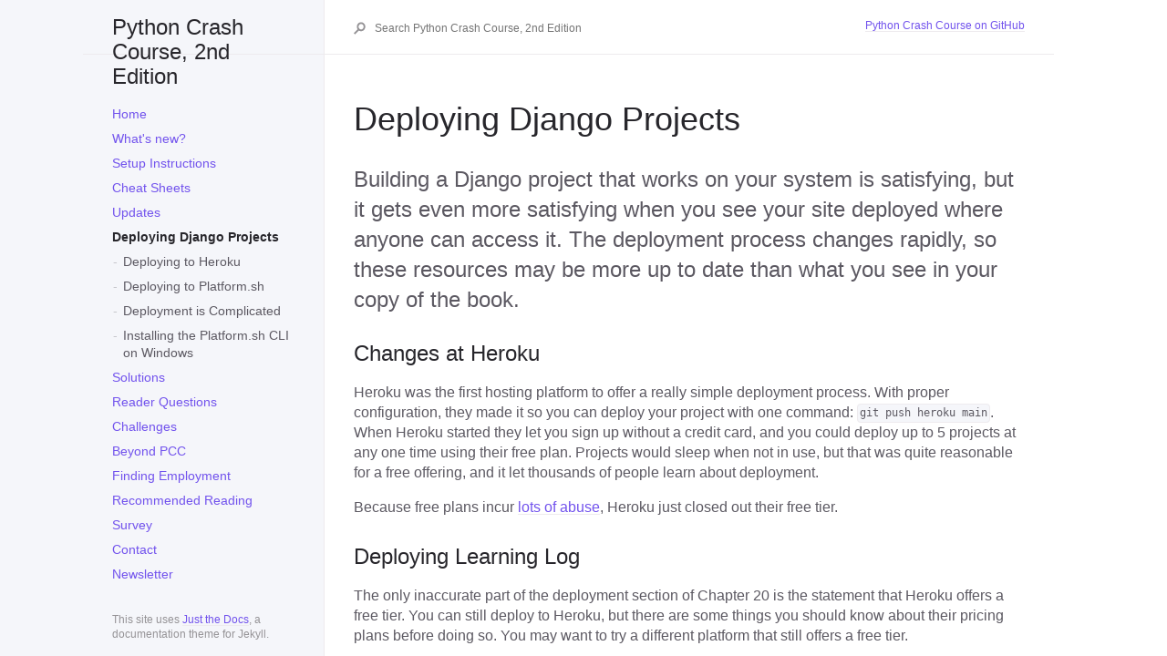

--- FILE ---
content_type: text/html; charset=utf-8
request_url: https://ehmatthes.github.io/pcc_2e/deploying_django/
body_size: 3908
content:
<!DOCTYPE html>

<html lang="en-us">
<head>
  <meta charset="UTF-8">
  <meta http-equiv="X-UA-Compatible" content="IE=Edge">
  

  <title>Deploying Django Projects - Python Crash Course, 2nd Edition</title>
  <link rel="stylesheet" href="https://ehmatthes.github.io/pcc_2e/assets/css/just-the-docs.css">

  
    <script type="text/javascript" src="https://ehmatthes.github.io/pcc_2e/assets/js/vendor/lunr.min.js"></script>
  
  <script type="text/javascript" src="https://ehmatthes.github.io/pcc_2e/assets/js/just-the-docs.js"></script>

  <meta name="viewport" content="width=device-width, initial-scale=1">
</head>

<body>
  <div class="page-wrap">
    <div class="side-bar">
      <a href="https://ehmatthes.github.io/pcc_2e" class="site-title fs-6 lh-tight">Python Crash Course, 2nd Edition</a>
      <span class="fs-3"><button class="js-main-nav-trigger navigation-list-toggle btn btn-outline" type="button" data-text-toggle="Hide">Menu</button></span>
      <div class="navigation main-nav js-main-nav">
        <nav role="navigation" aria-label="Main navigation">
  <ul class="navigation-list">
    
    
      
    
      
    
      
    
      
    
      
    
      
    
      
    
      
        
      
    
      
        
      
    
      
        
      
    
      
        
      
    
      
        
      
    
      
        
      
    
      
        
      
    
      
        
      
    
      
        
          <li class="navigation-list-item">
            
            <a href="https://ehmatthes.github.io/pcc_2e/" class="navigation-list-link">Home</a>
            
          </li>
        
      
    
      
        
      
    
      
        
      
    
      
        
      
    
      
        
      
    
      
        
      
    
      
        
      
    
      
        
          <li class="navigation-list-item">
            
            <a href="https://ehmatthes.github.io/pcc_2e/new_in_2e/new_in_2e/" class="navigation-list-link">What's new?</a>
            
          </li>
        
      
    
      
        
      
    
      
        
      
    
      
        
      
    
      
        
      
    
      
        
      
    
      
        
      
    
      
        
      
    
      
        
      
    
      
        
      
    
      
        
          <li class="navigation-list-item">
            
            <a href="https://ehmatthes.github.io/pcc_2e/setup_instructions/setup_instructions/" class="navigation-list-link">Setup Instructions</a>
            
              
              <ul class="navigation-list-child-list ">
                
                  
                
                  
                
                  
                
                  
                
                  
                
                  
                
                  
                
                  
                    <li class="navigation-list-item ">
                      
                      <a href="https://ehmatthes.github.io/pcc_2e/setup_instructions/windows/" class="navigation-list-link">Setting up Python on Windows</a>
                      
                    </li>
                  
                
                  
                    <li class="navigation-list-item ">
                      
                      <a href="https://ehmatthes.github.io/pcc_2e/setup_instructions/macos/" class="navigation-list-link">Setting up Python on macOS</a>
                      
                    </li>
                  
                
                  
                    <li class="navigation-list-item ">
                      
                      <a href="https://ehmatthes.github.io/pcc_2e/setup_instructions/linux/" class="navigation-list-link">Setting up Python on Linux</a>
                      
                    </li>
                  
                
                  
                
                  
                
                  
                
                  
                
                  
                
                  
                
                  
                
                  
                
                  
                
                  
                
                  
                
                  
                
                  
                
                  
                
                  
                
                  
                
                  
                
                  
                
                  
                
                  
                
                  
                
                  
                
                  
                
                  
                
                  
                
                  
                
                  
                
                  
                
                  
                
                  
                
                  
                
                  
                
                  
                
                  
                
                  
                
                  
                
                  
                
                  
                
                  
                
                  
                
                  
                
                  
                
                  
                
                  
                
                  
                
                  
                
                  
                
                  
                
                  
                
                  
                
                  
                
                  
                
                  
                
                  
                
                  
                
                  
                
                  
                
                  
                
                  
                
                  
                
                  
                
                  
                
                  
                
                  
                
                  
                
                  
                
                  
                
                  
                
                  
                
              </ul>
            
          </li>
        
      
    
      
        
      
    
      
        
      
    
      
        
      
    
      
        
          <li class="navigation-list-item">
            
            <a href="https://ehmatthes.github.io/pcc_2e/cheat_sheets/cheat_sheets/" class="navigation-list-link">Cheat Sheets</a>
            
          </li>
        
      
    
      
        
      
    
      
        
      
    
      
        
      
    
      
        
      
    
      
        
      
    
      
        
      
    
      
        
      
    
      
        
      
    
      
        
          <li class="navigation-list-item">
            
            <a href="https://ehmatthes.github.io/pcc_2e/updates/updates/" class="navigation-list-link">Updates</a>
            
              
              <ul class="navigation-list-child-list ">
                
                  
                
                  
                
                  
                
                  
                
                  
                
                  
                
                  
                
                  
                
                  
                
                  
                
                  
                
                  
                
                  
                
                  
                    <li class="navigation-list-item ">
                      
                      <a href="https://ehmatthes.github.io/pcc_2e/updates/first_printing/" class="navigation-list-link">First printing</a>
                      
                    </li>
                  
                
                  
                
                  
                
                  
                
                  
                
                  
                
                  
                
                  
                
                  
                
                  
                
                  
                
                  
                
                  
                    <li class="navigation-list-item ">
                      
                      <a href="https://ehmatthes.github.io/pcc_2e/updates/second_printing/" class="navigation-list-link">Second printing</a>
                      
                    </li>
                  
                
                  
                
                  
                
                  
                
                  
                
                  
                
                  
                
                  
                
                  
                    <li class="navigation-list-item ">
                      
                      <a href="https://ehmatthes.github.io/pcc_2e/updates/third_printing/" class="navigation-list-link">Third printing</a>
                      
                    </li>
                  
                
                  
                
                  
                
                  
                
                  
                
                  
                
                  
                    <li class="navigation-list-item ">
                      
                      <a href="https://ehmatthes.github.io/pcc_2e/updates/fourth_printing/" class="navigation-list-link">Fourth printing</a>
                      
                    </li>
                  
                
                  
                
                  
                
                  
                
                  
                
                  
                    <li class="navigation-list-item ">
                      
                      <a href="https://ehmatthes.github.io/pcc_2e/updates/fifth_printing/" class="navigation-list-link">Fifth printing</a>
                      
                    </li>
                  
                
                  
                
                  
                
                  
                
                  
                
                  
                    <li class="navigation-list-item ">
                      
                      <a href="https://ehmatthes.github.io/pcc_2e/updates/sixth_printing/" class="navigation-list-link">Sixth printing</a>
                      
                    </li>
                  
                
                  
                
                  
                
                  
                
                  
                
                  
                
                  
                    <li class="navigation-list-item ">
                      
                      <a href="https://ehmatthes.github.io/pcc_2e/updates/seventh_printing/" class="navigation-list-link">Seventh printing</a>
                      
                    </li>
                  
                
                  
                
                  
                
                  
                    <li class="navigation-list-item ">
                      
                      <a href="https://ehmatthes.github.io/pcc_2e/updates/eighth_printing/" class="navigation-list-link">Eighth printing</a>
                      
                    </li>
                  
                
                  
                
                  
                
                  
                
                  
                    <li class="navigation-list-item ">
                      
                      <a href="https://ehmatthes.github.io/pcc_2e/updates/ninth_printing/" class="navigation-list-link">Ninth printing</a>
                      
                    </li>
                  
                
                  
                
                  
                
                  
                
                  
                
                  
                    <li class="navigation-list-item ">
                      
                      <a href="https://ehmatthes.github.io/pcc_2e/updates/which_printing/" class="navigation-list-link">Which printing do I have?</a>
                      
                    </li>
                  
                
                  
                
                  
                
                  
                
                  
                
                  
                
                  
                
                  
                
                  
                
                  
                
                  
                    <li class="navigation-list-item ">
                      
                      <a href="https://ehmatthes.github.io/pcc_2e/updates/python3_9/" class="navigation-list-link">Python 3.9</a>
                      
                    </li>
                  
                
                  
                    <li class="navigation-list-item ">
                      
                      <a href="https://ehmatthes.github.io/pcc_2e/updates/django3_2/" class="navigation-list-link">Django 3.2</a>
                      
                    </li>
                  
                
              </ul>
            
          </li>
        
      
    
      
        
          <li class="navigation-list-item active">
            
            <a href="https://ehmatthes.github.io/pcc_2e/deploying_django/" class="navigation-list-link active">Deploying Django Projects</a>
            
              
              <ul class="navigation-list-child-list ">
                
                  
                
                  
                
                  
                
                  
                
                  
                
                  
                
                  
                
                  
                
                  
                
                  
                
                  
                
                  
                
                  
                    <li class="navigation-list-item ">
                      
                      <a href="https://ehmatthes.github.io/pcc_2e/deploying_django/deploying_to_heroku/" class="navigation-list-link">Deploying to Heroku</a>
                      
                    </li>
                  
                
                  
                
                  
                
                  
                
                  
                
                  
                
                  
                
                  
                    <li class="navigation-list-item ">
                      
                      <a href="https://ehmatthes.github.io/pcc_2e/deploying_django/deploying_to_platformsh/" class="navigation-list-link">Deploying to Platform.sh</a>
                      
                    </li>
                  
                
                  
                
                  
                
                  
                
                  
                
                  
                
                  
                
                  
                
                  
                
                  
                
                  
                
                  
                
                  
                
                  
                
                  
                
                  
                
                  
                
                  
                
                  
                
                  
                
                  
                
                  
                
                  
                
                  
                
                  
                
                  
                
                  
                
                  
                
                  
                
                  
                
                  
                
                  
                
                  
                
                  
                
                  
                
                  
                
                  
                
                  
                
                  
                
                  
                
                  
                
                  
                
                  
                
                  
                
                  
                
                  
                
                  
                    <li class="navigation-list-item ">
                      
                      <a href="https://ehmatthes.github.io/pcc_2e/deploying_django/deployment_is_complicated/" class="navigation-list-link">Deployment is Complicated</a>
                      
                    </li>
                  
                
                  
                
                  
                
                  
                
                  
                
                  
                
                  
                
                  
                    <li class="navigation-list-item ">
                      
                      <a href="https://ehmatthes.github.io/pcc_2e/deploying_django/platformsh_cli_windows/" class="navigation-list-link">Installing the Platform.sh CLI on Windows</a>
                      
                    </li>
                  
                
                  
                
                  
                
                  
                
                  
                
                  
                
                  
                
              </ul>
            
          </li>
        
      
    
      
        
      
    
      
        
      
    
      
        
      
    
      
        
          <li class="navigation-list-item">
            
            <a href="https://ehmatthes.github.io/pcc_2e/solutions/solutions/" class="navigation-list-link">Solutions</a>
            
              
              <ul class="navigation-list-child-list ">
                
                  
                
                  
                
                  
                
                  
                
                  
                
                  
                
                  
                
                  
                
                  
                
                  
                
                  
                
                  
                    <li class="navigation-list-item ">
                      
                      <a href="https://ehmatthes.github.io/pcc_2e/solutions/chapter_2/" class="navigation-list-link">Chapter 2</a>
                      
                    </li>
                  
                
                  
                
                  
                
                  
                
                  
                
                  
                
                  
                
                  
                    <li class="navigation-list-item ">
                      
                      <a href="https://ehmatthes.github.io/pcc_2e/solutions/chapter_3/" class="navigation-list-link">Chapter 3</a>
                      
                    </li>
                  
                
                  
                
                  
                
                  
                
                  
                
                  
                
                  
                
                  
                
                  
                
                  
                    <li class="navigation-list-item ">
                      
                      <a href="https://ehmatthes.github.io/pcc_2e/solutions/chapter_4/" class="navigation-list-link">Chapter 4</a>
                      
                    </li>
                  
                
                  
                
                  
                
                  
                
                  
                
                  
                
                  
                
                  
                
                  
                    <li class="navigation-list-item ">
                      
                      <a href="https://ehmatthes.github.io/pcc_2e/solutions/chapter_5/" class="navigation-list-link">Chapter 5</a>
                      
                    </li>
                  
                
                  
                
                  
                
                  
                
                  
                
                  
                
                  
                
                  
                    <li class="navigation-list-item ">
                      
                      <a href="https://ehmatthes.github.io/pcc_2e/solutions/chapter_6/" class="navigation-list-link">Chapter 6</a>
                      
                    </li>
                  
                
                  
                
                  
                
                  
                
                  
                
                  
                
                  
                    <li class="navigation-list-item ">
                      
                      <a href="https://ehmatthes.github.io/pcc_2e/solutions/chapter_7/" class="navigation-list-link">Chapter 7</a>
                      
                    </li>
                  
                
                  
                
                  
                
                  
                
                  
                
                  
                
                  
                    <li class="navigation-list-item ">
                      
                      <a href="https://ehmatthes.github.io/pcc_2e/solutions/chapter_8/" class="navigation-list-link">Chapter 8</a>
                      
                    </li>
                  
                
                  
                
                  
                
                  
                    <li class="navigation-list-item ">
                      
                      <a href="https://ehmatthes.github.io/pcc_2e/solutions/chapter_9/" class="navigation-list-link">Chapter 9</a>
                      
                    </li>
                  
                
                  
                
                  
                
                  
                    <li class="navigation-list-item ">
                      
                      <a href="https://ehmatthes.github.io/pcc_2e/solutions/chapter_10/" class="navigation-list-link">Chapter 10</a>
                      
                    </li>
                  
                
                  
                
                  
                
                  
                
                  
                    <li class="navigation-list-item ">
                      
                      <a href="https://ehmatthes.github.io/pcc_2e/solutions/chapter_11/" class="navigation-list-link">Chapter 11</a>
                      
                    </li>
                  
                
                  
                
                  
                
                  
                
                  
                    <li class="navigation-list-item ">
                      
                      <a href="https://ehmatthes.github.io/pcc_2e/solutions/chapter_12/" class="navigation-list-link">Chapter 12</a>
                      
                    </li>
                  
                
                  
                    <li class="navigation-list-item ">
                      
                      <a href="https://ehmatthes.github.io/pcc_2e/solutions/chapter_13/" class="navigation-list-link">Chapter 13</a>
                      
                    </li>
                  
                
                  
                    <li class="navigation-list-item ">
                      
                      <a href="https://ehmatthes.github.io/pcc_2e/solutions/chapter_14/" class="navigation-list-link">Chapter 14</a>
                      
                    </li>
                  
                
                  
                    <li class="navigation-list-item ">
                      
                      <a href="https://ehmatthes.github.io/pcc_2e/solutions/chapter_15/" class="navigation-list-link">Chapter 15</a>
                      
                    </li>
                  
                
                  
                
                  
                    <li class="navigation-list-item ">
                      
                      <a href="https://ehmatthes.github.io/pcc_2e/solutions/chapter_16/" class="navigation-list-link">Chapter 16</a>
                      
                    </li>
                  
                
                  
                    <li class="navigation-list-item ">
                      
                      <a href="https://ehmatthes.github.io/pcc_2e/solutions/chapter_17/" class="navigation-list-link">Chapter 17</a>
                      
                    </li>
                  
                
                  
                
                  
                
                  
                
                  
                
              </ul>
            
          </li>
        
      
    
      
        
          <li class="navigation-list-item">
            
            <a href="https://ehmatthes.github.io/pcc_2e/reader_questions/" class="navigation-list-link">Reader Questions</a>
            
              
              <ul class="navigation-list-child-list ">
                
                  
                
                  
                
                  
                
                  
                
                  
                
                  
                
                  
                
                  
                
                  
                
                  
                
                  
                
                  
                
                  
                
                  
                
                  
                
                  
                
                  
                
                  
                    <li class="navigation-list-item ">
                      
                      <a href="https://ehmatthes.github.io/pcc_2e/reader_questions/ship_self/" class="navigation-list-link">Role of self and ai_game in code that creates the ship</a>
                      
                    </li>
                  
                
                  
                
                  
                
                  
                
                  
                
                  
                
                  
                
                  
                
                  
                
                  
                
                  
                
                  
                
                  
                
                  
                
                  
                
                  
                
                  
                
                  
                
                  
                
                  
                
                  
                
                  
                
                  
                
                  
                
                  
                
                  
                
                  
                
                  
                
                  
                
                  
                
                  
                
                  
                
                  
                
                  
                
                  
                
                  
                
                  
                
                  
                
                  
                
                  
                
                  
                
                  
                
                  
                
                  
                
                  
                
                  
                
                  
                
                  
                
                  
                
                  
                
                  
                
                  
                
                  
                
                  
                
                  
                
                  
                
                  
                
                  
                
                  
                
                  
                
                  
                
                  
                
              </ul>
            
          </li>
        
      
    
      
        
      
    
      
        
          <li class="navigation-list-item">
            
            <a href="https://ehmatthes.github.io/pcc_2e/challenges/challenges/" class="navigation-list-link">Challenges</a>
            
              
              <ul class="navigation-list-child-list ">
                
                  
                
                  
                
                  
                
                  
                
                  
                
                  
                
                  
                
                  
                
                  
                
                  
                
                  
                
                  
                
                  
                
                  
                
                  
                
                  
                
                  
                
                  
                
                  
                
                  
                
                  
                
                  
                
                  
                
                  
                    <li class="navigation-list-item ">
                      
                      <a href="https://ehmatthes.github.io/pcc_2e/challenges/playing_cards/" class="navigation-list-link">Playing Cards</a>
                      
                    </li>
                  
                
                  
                
                  
                
                  
                
                  
                
                  
                
                  
                
                  
                    <li class="navigation-list-item ">
                      
                      <a href="https://ehmatthes.github.io/pcc_2e/challenges/photo_filters/" class="navigation-list-link">Photo Filters</a>
                      
                    </li>
                  
                
                  
                
                  
                
                  
                
                  
                    <li class="navigation-list-item ">
                      
                      <a href="https://ehmatthes.github.io/pcc_2e/challenges/ai_player/" class="navigation-list-link">Automated Alien Invasion Player</a>
                      
                    </li>
                  
                
                  
                
                  
                
                  
                    <li class="navigation-list-item ">
                      
                      <a href="https://ehmatthes.github.io/pcc_2e/challenges/coding_for_social_justice/" class="navigation-list-link">Coding for Social Justice</a>
                      
                    </li>
                  
                
                  
                
                  
                
                  
                
                  
                
                  
                
                  
                
                  
                
                  
                
                  
                
                  
                
                  
                
                  
                
                  
                
                  
                
                  
                
                  
                
                  
                
                  
                
                  
                
                  
                
                  
                
                  
                
                  
                
                  
                
                  
                
                  
                
                  
                
                  
                
                  
                
                  
                
                  
                
                  
                
                  
                
                  
                
                  
                
                  
                
                  
                
                  
                
                  
                
                  
                
                  
                
              </ul>
            
          </li>
        
      
    
      
        
      
    
      
        
      
    
      
        
          <li class="navigation-list-item">
            
            <a href="https://ehmatthes.github.io/pcc_2e/beyond_pcc/beyond_pcc/" class="navigation-list-link">Beyond PCC</a>
            
              
              <ul class="navigation-list-child-list ">
                
                  
                
                  
                
                  
                
                  
                
                  
                
                  
                
                  
                
                  
                
                  
                
                  
                
                  
                
                  
                
                  
                
                  
                
                  
                
                  
                
                  
                    <li class="navigation-list-item ">
                      
                      <a href="https://ehmatthes.github.io/pcc_2e/beyond_pcc/random_functions/" class="navigation-list-link">Random Functions</a>
                      
                    </li>
                  
                
                  
                
                  
                
                  
                
                  
                
                  
                
                  
                
                  
                
                  
                    <li class="navigation-list-item ">
                      
                      <a href="https://ehmatthes.github.io/pcc_2e/beyond_pcc/pygame_sprite_sheets/" class="navigation-list-link">Using Sprite Sheets in Pygame</a>
                      
                    </li>
                  
                
                  
                
                  
                    <li class="navigation-list-item ">
                      
                      <a href="https://ehmatthes.github.io/pcc_2e/beyond_pcc/ai_player/" class="navigation-list-link">Pygame - Adding Sound and Automating Game Play</a>
                      
                    </li>
                  
                
                  
                
                  
                
                  
                
                  
                
                  
                    <li class="navigation-list-item ">
                      
                      <a href="https://ehmatthes.github.io/pcc_2e/beyond_pcc/pillow/" class="navigation-list-link">Pillow - Working with Images</a>
                      
                    </li>
                  
                
                  
                
                  
                
                  
                
                  
                
                  
                
                  
                
                  
                
                  
                
                  
                
                  
                
                  
                
                  
                    <li class="navigation-list-item ">
                      
                      <a href="https://ehmatthes.github.io/pcc_2e/beyond_pcc/extracting_from_excel/" class="navigation-list-link">Extracting Data from Excel Files</a>
                      
                    </li>
                  
                
                  
                
                  
                
                  
                
                  
                
                  
                
                  
                
                  
                
                  
                
                  
                
                  
                
                  
                
                  
                
                  
                
                  
                
                  
                
                  
                
                  
                
                  
                
                  
                
                  
                
                  
                
                  
                
                  
                
                  
                
                  
                
                  
                
                  
                
                  
                
                  
                
                  
                
                  
                
                  
                
                  
                
                  
                
                  
                
              </ul>
            
          </li>
        
      
    
      
        
      
    
      
        
      
    
      
        
      
    
      
        
      
    
      
        
          <li class="navigation-list-item">
            
            <a href="https://ehmatthes.github.io/pcc_2e/finding_employment/" class="navigation-list-link">Finding Employment</a>
            
              
              <ul class="navigation-list-child-list ">
                
                  
                
                  
                
                  
                
                  
                
                  
                
                  
                
                  
                
                  
                
                  
                
                  
                
                  
                    <li class="navigation-list-item ">
                      
                      <a href="https://ehmatthes.github.io/pcc_2e/finding_employment/background/" class="navigation-list-link">My Background</a>
                      
                    </li>
                  
                
                  
                
                  
                
                  
                
                  
                
                  
                
                  
                
                  
                
                  
                
                  
                
                  
                    <li class="navigation-list-item ">
                      
                      <a href="https://ehmatthes.github.io/pcc_2e/finding_employment/focus_areas/" class="navigation-list-link">What kinds of things can you do?</a>
                      
                    </li>
                  
                
                  
                
                  
                
                  
                
                  
                
                  
                
                  
                
                  
                
                  
                
                  
                    <li class="navigation-list-item ">
                      
                      <a href="https://ehmatthes.github.io/pcc_2e/finding_employment/how_long/" class="navigation-list-link">How long will it take?</a>
                      
                    </li>
                  
                
                  
                
                  
                
                  
                
                  
                
                  
                
                  
                
                  
                
                  
                
                  
                
                  
                
                  
                    <li class="navigation-list-item ">
                      
                      <a href="https://ehmatthes.github.io/pcc_2e/finding_employment/what_learn/" class="navigation-list-link">How much do you need to know?</a>
                      
                    </li>
                  
                
                  
                    <li class="navigation-list-item ">
                      
                      <a href="https://ehmatthes.github.io/pcc_2e/finding_employment/building_portfolio/" class="navigation-list-link">Building a portfolio</a>
                      
                    </li>
                  
                
                  
                
                  
                
                  
                
                  
                
                  
                
                  
                    <li class="navigation-list-item ">
                      
                      <a href="https://ehmatthes.github.io/pcc_2e/finding_employment/applying_jobs/" class="navigation-list-link">Applying for jobs</a>
                      
                    </li>
                  
                
                  
                
                  
                
                  
                
                  
                
                  
                    <li class="navigation-list-item ">
                      
                      <a href="https://ehmatthes.github.io/pcc_2e/finding_employment/age_in_tech/" class="navigation-list-link">Am I too old?</a>
                      
                    </li>
                  
                
                  
                
                  
                
                  
                
                  
                
                  
                
                  
                
                  
                    <li class="navigation-list-item ">
                      
                      <a href="https://ehmatthes.github.io/pcc_2e/finding_employment/recommended_steps/" class="navigation-list-link">Recommended steps</a>
                      
                    </li>
                  
                
                  
                
                  
                
                  
                
                  
                
                  
                
                  
                
                  
                
                  
                
                  
                
                  
                
                  
                
                  
                
                  
                
                  
                
                  
                
                  
                
                  
                
                  
                
                  
                
              </ul>
            
          </li>
        
      
    
      
        
      
    
      
        
          <li class="navigation-list-item">
            
            <a href="https://ehmatthes.github.io/pcc_2e/recommended_reading/recommended_reading/" class="navigation-list-link">Recommended Reading</a>
            
              
              <ul class="navigation-list-child-list ">
                
                  
                
                  
                
                  
                
                  
                
                  
                
                  
                
                  
                
                  
                
                  
                
                  
                
                  
                
                  
                
                  
                
                  
                
                  
                    <li class="navigation-list-item ">
                      
                      <a href="https://ehmatthes.github.io/pcc_2e/recommended_reading/first_steps/" class="navigation-list-link">First Steps</a>
                      
                    </li>
                  
                
                  
                
                  
                
                  
                
                  
                
                  
                
                  
                
                  
                    <li class="navigation-list-item ">
                      
                      <a href="https://ehmatthes.github.io/pcc_2e/recommended_reading/general_python/" class="navigation-list-link">General Python Resources</a>
                      
                    </li>
                  
                
                  
                
                  
                
                  
                
                  
                
                  
                
                  
                
                  
                    <li class="navigation-list-item ">
                      
                      <a href="https://ehmatthes.github.io/pcc_2e/recommended_reading/data_science/" class="navigation-list-link">Data Science Resources</a>
                      
                    </li>
                  
                
                  
                
                  
                
                  
                
                  
                
                  
                
                  
                
                  
                
                  
                
                  
                
                  
                    <li class="navigation-list-item ">
                      
                      <a href="https://ehmatthes.github.io/pcc_2e/recommended_reading/django/" class="navigation-list-link">Django Resources</a>
                      
                    </li>
                  
                
                  
                
                  
                
                  
                
                  
                
                  
                
                  
                
                  
                
                  
                
                  
                
                  
                
                  
                
                  
                
                  
                
                  
                
                  
                
                  
                
                  
                
                  
                
                  
                
                  
                
                  
                
                  
                
                  
                
                  
                
                  
                
                  
                
                  
                
                  
                
                  
                
                  
                
                  
                
                  
                
                  
                
                  
                
                  
                
                  
                
                  
                
                  
                
                  
                
                  
                
              </ul>
            
          </li>
        
      
    
      
        
      
    
      
        
      
    
      
        
          <li class="navigation-list-item">
            
            <a href="https://ehmatthes.github.io/pcc_2e/survey/" class="navigation-list-link">Survey</a>
            
          </li>
        
      
    
      
        
      
    
      
        
      
    
      
        
      
    
      
        
      
    
      
        
      
    
      
        
      
    
      
        
      
    
      
        
      
    
      
        
          <li class="navigation-list-item">
            
            <a href="https://ehmatthes.github.io/pcc_2e/contact/" class="navigation-list-link">Contact</a>
            
          </li>
        
      
    
      
        
          <li class="navigation-list-item">
            
            <a href="https://ehmatthes.github.io/pcc_2e/newsletter/" class="navigation-list-link">Newsletter</a>
            
          </li>
        
      
    
      
    
      
        
      
    
  </ul>
</nav>

      </div>
      <footer role="contentinfo" class="site-footer">
        <p class="text-small text-grey-dk-000 mb-0">This site uses <a href="https://github.com/pmarsceill/just-the-docs">Just the Docs</a>, a documentation theme for Jekyll.</p>
      </footer>
    </div>
    <div class="main-content-wrap js-main-content" tabindex="0">
      <div class="page-header">
        <div class="main-content">
          
          <div class="search js-search">
            <a name="top"></a>
            <div class="search-input-wrap">
              <input type="text" class="js-search-input search-input" tabindex="0" placeholder="Search Python Crash Course, 2nd Edition" aria-label="Search Python Crash Course, 2nd Edition" autocomplete="off">
              <svg width="14" height="14" viewBox="0 0 28 28" xmlns="http://www.w3.org/2000/svg" class="search-icon"><title>Search</title><g fill-rule="nonzero"><path d="M17.332 20.735c-5.537 0-10-4.6-10-10.247 0-5.646 4.463-10.247 10-10.247 5.536 0 10 4.601 10 10.247s-4.464 10.247-10 10.247zm0-4c3.3 0 6-2.783 6-6.247 0-3.463-2.7-6.247-6-6.247s-6 2.784-6 6.247c0 3.464 2.7 6.247 6 6.247z"/><path d="M11.672 13.791L.192 25.271 3.02 28.1 14.5 16.62z"/></g></svg>
            </div>
            <div class="js-search-results search-results-wrap"></div>
          </div>
          
          
            <ul class="list-style-none text-small mt-md-1 mb-md-1 pb-4 pb-md-0 js-aux-nav aux-nav">
              
                <li class="d-inline-block my-0"><a href="//github.com/ehmatthes/pcc_2e">Python Crash Course on GitHub</a></li>
              
            </ul>
          
        </div>
      </div>
      <div class="main-content">
        
          
        
        <div id="main-content" class="page-content" role="main">
          <h1 class="no_toc" id="deploying-django-projects">Deploying Django Projects</h1>

<p class="fs-6 fw-300">Building a Django project that works on your system is satisfying, but it gets even more satisfying when you see your site deployed where anyone can access it. The deployment process changes rapidly, so these resources may be more up to date than what you see in your copy of the book.</p>

<h2 id="changes-at-heroku">Changes at Heroku</h2>

<p>Heroku was the first hosting platform to offer a really simple deployment process. With proper configuration, they made it so you can deploy your project with one command: <code class="language-plaintext highlighter-rouge">git push heroku main</code>. When Heroku started they let you sign up without a credit card, and you could deploy up to 5 projects at any one time using their free plan. Projects would sleep when not in use, but that was quite reasonable for a free offering, and it let thousands of people learn about deployment.</p>

<p>Because free plans incur <a href="deployment_is_complicated">lots of abuse</a>, Heroku just closed out their free tier.</p>

<h2 id="deploying-learning-log">Deploying Learning Log</h2>

<p>The only inaccurate part of the deployment section of Chapter 20 is the statement that Heroku offers a free tier. You can still deploy to Heroku, but there are some things you should know about their pricing plans before doing so. You may want to try a different platform that still offers a free tier.</p>

<h3 id="deploying-to-heroku">Deploying to Heroku</h3>

<p>If you are willing to pay for hosting, you can still deploy to Heroku. Pricing for most plans is pro-rated to the second, so deploying a project and then destroying it can cost very little. The cheapest ongoing deployment is about $10-$12 month.</p>

<p><a href="deploying_to_heroku">Deploy to Heroku</a></p>

<h3 id="deploying-to-platformsh">Deploying to Platform.sh</h3>

<p>The third edition of Python Crash Course walks through deployment to Platform.sh, which as of this writing does not require a credit card. If you’d rather deploy to Platform.sh, you can follow the instructions here:</p>

<p><a href="deploying_to_platformsh">Deploy to Platform.sh</a></p>


          
        </div>
      </div>
    </div>
  </div>

</body>
</html>


--- FILE ---
content_type: application/javascript; charset=utf-8
request_url: https://ehmatthes.github.io/pcc_2e/assets/js/just-the-docs.js
body_size: 1158
content:
// Event handling

function addEvent(el, type, handler) {
    if (el.attachEvent) el.attachEvent('on'+type, handler); else el.addEventListener(type, handler);
}
function removeEvent(el, type, handler) {
    if (el.detachEvent) el.detachEvent('on'+type, handler); else el.removeEventListener(type, handler);
}

// Show/hide mobile menu

function toggleNav(){
  const nav = document.querySelector('.js-main-nav');
  const auxNav = document.querySelector('.js-aux-nav');
  const navTrigger = document.querySelector('.js-main-nav-trigger');
  const search = document.querySelector('.js-search');

  addEvent(navTrigger, 'click', function(){
    var text = navTrigger.innerText;
    var textToggle = navTrigger.getAttribute('data-text-toggle');

    nav.classList.toggle('nav-open');
    auxNav.classList.toggle('nav-open');
    navTrigger.classList.toggle('nav-open');
    search.classList.toggle('nav-open');
    navTrigger.innerText = textToggle;
    navTrigger.setAttribute('data-text-toggle', text);
    textToggle = text;
  })
}

// Site search

function initSearch() {
  var index = lunr(function () {
    this.ref('id');
    this.field('title', { boost: 20 });
    this.field('content', { boost: 10 });
    this.field('url');
  });

  // Get the generated search_data.json file so lunr.js can search it locally.

  sc = document.getElementsByTagName("script");
  source = '';

  for(idx = 0; idx < sc.length; idx++)
  {
    s = sc.item(idx);

    if(s.src && s.src.match(/just-the-docs\.js$/))
    { source = s.src; }
  }

  jsPath = source.replace('just-the-docs.js', '');

  jsonPath = jsPath + 'search-data.json';

  var request = new XMLHttpRequest();
  request.open('GET', jsonPath, true);

  request.onload = function() {
    if (request.status >= 200 && request.status < 400) {
      // Success!
      var data = JSON.parse(request.responseText);
      var keys = Object.keys(data);

      for(var i in data) {
        index.add({
          id: data[i].id,
          title: data[i].title,
          content: data[i].content,
          url: data[i].url
        });
      }
      searchResults(data);
    } else {
      // We reached our target server, but it returned an error
      console.log('Error loading ajax request. Request status:' + request.status);
    }
  };

  request.onerror = function() {
    // There was a connection error of some sort
    console.log('There was a connection error');
  };

  request.send();

  function searchResults(dataStore) {
    var searchInput = document.querySelector('.js-search-input');
    var searchResults = document.querySelector('.js-search-results');
    var store = dataStore;

    function hideResults() {
      searchResults.innerHTML = '';
      searchResults.classList.remove('active');
    }

    addEvent(searchInput, 'keyup', function(e){
      var query = this.value;

      searchResults.innerHTML = '';
      searchResults.classList.remove('active');

      if (query === '') {
        hideResults();
      } else {
        var results = index.search(query);

        if (results.length > 0) {
          searchResults.classList.add('active');
          var resultsList = document.createElement('ul');
          searchResults.appendChild(resultsList);

          for (var i in results) {
            var resultsListItem = document.createElement('li');
            var resultsLink = document.createElement('a');
            var resultsUrlDesc = document.createElement('span');
            var resultsUrl = store[results[i].ref].url;
            var resultsRelUrl = store[results[i].ref].relUrl;
            var resultsTitle = store[results[i].ref].title;

            resultsLink.setAttribute('href', resultsUrl);
            resultsLink.innerText = resultsTitle;
            resultsUrlDesc.innerText = resultsRelUrl;

            resultsList.classList.add('search-results-list');
            resultsListItem.classList.add('search-results-list-item');
            resultsLink.classList.add('search-results-link');
            resultsUrlDesc.classList.add('fs-2','text-grey-dk-000','d-block');

            resultsList.appendChild(resultsListItem);
            resultsListItem.appendChild(resultsLink);
            resultsLink.appendChild(resultsUrlDesc);
          }
        }

        // When esc key is pressed, hide the results and clear the field
        if (e.keyCode == 27) {
          hideResults();
          searchInput.value = '';
        }
      }
    });

    addEvent(searchInput, 'blur', function(){
      setTimeout(function(){ hideResults() }, 300);
    });
  }
}

function pageFocus() {
  var mainContent = document.querySelector('.js-main-content');
  mainContent.focus();
  console.log(mainContent)
}


// Document ready

function ready(){
  toggleNav();
  pageFocus();
  if (typeof lunr !== 'undefined') {
    initSearch();
  }
}

// in case the document is already rendered
if (document.readyState!='loading') ready();
// modern browsers
else if (document.addEventListener) document.addEventListener('DOMContentLoaded', ready);
// IE <= 8
else document.attachEvent('onreadystatechange', function(){
    if (document.readyState=='complete') ready();
});
